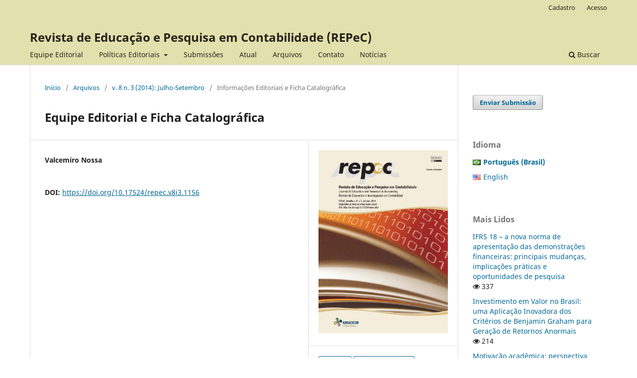

--- FILE ---
content_type: text/html; charset=utf-8
request_url: https://repec.org.br/repec/article/view/1156
body_size: 6514
content:
<!DOCTYPE html>
<html lang="pt-BR" xml:lang="pt-BR">
<head>
	<meta charset="utf-8">
	<meta name="viewport" content="width=device-width, initial-scale=1.0">
	<title>
		Equipe Editorial e Ficha Catalográfica
							| Revista de Educação e Pesquisa em Contabilidade (REPeC)
			</title>

	
<meta name="generator" content="Open Journal Systems 3.3.0.20">
<link rel="schema.DC" href="http://purl.org/dc/elements/1.1/" />
<meta name="DC.Creator.PersonalName" content="Valcemiro Nossa"/>
<meta name="DC.Date.created" scheme="ISO8601" content="2014-09-30"/>
<meta name="DC.Date.dateSubmitted" scheme="ISO8601" content="2014-09-30"/>
<meta name="DC.Date.issued" scheme="ISO8601" content="2014-09-30"/>
<meta name="DC.Date.modified" scheme="ISO8601" content="2025-08-21"/>
<meta name="DC.Description" xml:lang="en" content=""/>
<meta name="DC.Description" xml:lang="es" content=""/>
<meta name="DC.Description" xml:lang="pt" content=""/>
<meta name="DC.Format" scheme="IMT" content="application/pdf"/>
<meta name="DC.Format" scheme="IMT" content="application/pdf"/>
<meta name="DC.Format" scheme="IMT" content="application/pdf"/>
<meta name="DC.Identifier" content="1156"/>
<meta name="DC.Identifier.DOI" content="10.17524/repec.v8i3.1156"/>
<meta name="DC.Identifier.URI" content="https://repec.org.br/repec/article/view/1156"/>
<meta name="DC.Language" scheme="ISO639-1" content="pt"/>
<meta name="DC.Rights" content="Copyright (c) 2014 Revista de Educação e Pesquisa em Contabilidade (REPeC)"/>
<meta name="DC.Rights" content="https://creativecommons.org/licenses/by/4.0"/>
<meta name="DC.Source" content="Revista de Educação e Pesquisa em Contabilidade (REPeC)"/>
<meta name="DC.Source.ISSN" content="1981-8610"/>
<meta name="DC.Source.Issue" content="3"/>
<meta name="DC.Source.Volume" content="8"/>
<meta name="DC.Source.URI" content="https://repec.org.br/repec"/>
<meta name="DC.Title" content="Equipe Editorial e Ficha Catalográfica"/>
<meta name="DC.Title.Alternative" xml:lang="en" content="Editorial Team and Catalographic Label"/>
<meta name="DC.Title.Alternative" xml:lang="es" content="Equipo Editorial e Formulario Catalográfico"/>
<meta name="DC.Type" content="Text.Serial.Journal"/>
<meta name="DC.Type.articleType" content="Informações Editoriais e Ficha Catalográfica"/>
<meta name="gs_meta_revision" content="1.1"/>
<meta name="citation_journal_title" content="Revista de Educação e Pesquisa em Contabilidade (REPeC)"/>
<meta name="citation_journal_abbrev" content="Rev. Educ. Pesq. Contab."/>
<meta name="citation_issn" content="1981-8610"/> 
<meta name="citation_author" content="Valcemiro Nossa"/>
<meta name="citation_title" content="Equipe Editorial e Ficha Catalográfica"/>
<meta name="citation_language" content="pt"/>
<meta name="citation_date" content="2014/09/30"/>
<meta name="citation_volume" content="8"/>
<meta name="citation_issue" content="3"/>
<meta name="citation_doi" content="10.17524/repec.v8i3.1156"/>
<meta name="citation_abstract_html_url" content="https://repec.org.br/repec/article/view/1156"/>
<meta name="citation_pdf_url" content="https://repec.org.br/repec/article/download/1156/923"/>
<meta name="citation_pdf_url" content="https://repec.org.br/repec/article/download/1156/927"/>
<meta name="citation_pdf_url" content="https://repec.org.br/repec/article/download/1156/928"/>
<meta property="og:site_name" content="Revista de Educação e Pesquisa em Contabilidade (REPeC)"/>
<meta property="og:type" content="article"/>
<meta property="og:title" content="Equipe Editorial e Ficha Catalográfica"/>
<meta property="og:url" content="https://repec.org.br/repec/article/view/1156"/>
<meta name="og:locale" content="pt_BR"/>
<meta name="image" property="og:image" content="https://repec.org.br/public/journals/1/cover_issue_74_pt_BR.jpg"/>
<meta name="article:published_time" content="2014-09-30"/>
<link rel="alternate" type="application/atom+xml" href="https://repec.org.br/repec/gateway/plugin/WebFeedGatewayPlugin/atom">
<link rel="alternate" type="application/rdf+xml" href="https://repec.org.br/repec/gateway/plugin/WebFeedGatewayPlugin/rss">
<link rel="alternate" type="application/rss+xml" href="https://repec.org.br/repec/gateway/plugin/WebFeedGatewayPlugin/rss2">
<link rel="alternate" type="application/atom+xml" href="https://repec.org.br/repec/gateway/plugin/AnnouncementFeedGatewayPlugin/atom">
<link rel="alternate" type="application/rdf+xml" href="https://repec.org.br/repec/gateway/plugin/AnnouncementFeedGatewayPlugin/rss">
<link rel="alternate" type="application/rss+xml" href="https://repec.org.br/repec/gateway/plugin/AnnouncementFeedGatewayPlugin/rss2">
	<link rel="stylesheet" href="https://repec.org.br/repec/$$$call$$$/page/page/css?name=stylesheet" type="text/css" /><link rel="stylesheet" href="https://repec.org.br/repec/$$$call$$$/page/page/css?name=font" type="text/css" /><link rel="stylesheet" href="https://repec.org.br/lib/pkp/styles/fontawesome/fontawesome.css?v=3.3.0.20" type="text/css" /><link rel="stylesheet" href="https://repec.org.br/plugins/generic/doiForTranslation/styles/translationsSummary.css?v=3.3.0.20" type="text/css" /><link rel="stylesheet" href="https://repec.org.br/plugins/generic/orcidProfile/css/orcidProfile.css?v=3.3.0.20" type="text/css" /><link rel="stylesheet" href="https://repec.org.br/public/journals/1/styleSheet.css?d=" type="text/css" />
</head>
<body class="pkp_page_article pkp_op_view" dir="ltr">

	<div class="pkp_structure_page">

				<header class="pkp_structure_head" id="headerNavigationContainer" role="banner">
						
 <nav class="cmp_skip_to_content" aria-label="Ir para os links de conteúdo">
	<a href="#pkp_content_main">Ir para o conteúdo principal</a>
	<a href="#siteNav">Ir para o menu de navegação principal</a>
		<a href="#pkp_content_footer">Ir para o rodapé</a>
</nav>

			<div class="pkp_head_wrapper">

				<div class="pkp_site_name_wrapper">
					<button class="pkp_site_nav_toggle">
						<span>Open Menu</span>
					</button>
										<div class="pkp_site_name">
																<a href="						https://repec.org.br/repec/index
					" class="is_text">Revista de Educação e Pesquisa em Contabilidade (REPeC)</a>
										</div>
				</div>

				
				<nav class="pkp_site_nav_menu" aria-label="Navegação no Site">
					<a id="siteNav"></a>
					<div class="pkp_navigation_primary_row">
						<div class="pkp_navigation_primary_wrapper">
																				<ul id="navigationPrimary" class="pkp_navigation_primary pkp_nav_list">
								<li class="">
				<a href="https://repec.org.br/repec/about/editorialTeam">
					Equipe Editorial
				</a>
							</li>
								<li class="">
				<a href="https://repec.org.br/repec/politicas">
					Políticas Editoriais
				</a>
									<ul>
																					<li class="">
									<a href="https://repec.org.br/repec/originalidade">
										Exigência de originalidade
									</a>
								</li>
																												<li class="">
									<a href="https://repec.org.br/repec/periodicidade">
										Periodicidade
									</a>
								</li>
																												<li class="">
									<a href="https://repec.org.br/repec/acessoaberto">
										Acesso Aberto
									</a>
								</li>
																												<li class="">
									<a href="https://repec.org.br/repec/taxas">
										Taxas de Processamento de Artigos
									</a>
								</li>
																												<li class="">
									<a href="https://repec.org.br/repec/plagio">
										Verificação de Plágio
									</a>
								</li>
																												<li class="">
									<a href="https://repec.org.br/repec/avaliacao">
										Avaliação por pares
									</a>
								</li>
																												<li class="">
									<a href="https://repec.org.br/repec/etica">
										Diretrizes Éticas
									</a>
								</li>
																												<li class="">
									<a href="https://repec.org.br/repec/cienciaaberta">
										Conformidade com a Ciência Aberta
									</a>
								</li>
																												<li class="">
									<a href="https://repec.org.br/repec/deia">
										Diversidade, Equidade, Inclusão e Acessibilidade
									</a>
								</li>
																												<li class="">
									<a href="https://repec.org.br/repec/divulgacao">
										Divulgação em Redes Sociais
									</a>
								</li>
																												<li class="">
									<a href="https://repec.org.br/repec/historico">
										Histórico
									</a>
								</li>
																												<li class="">
									<a href="https://repec.org.br/repec/licenca">
										Termos da Licença
									</a>
								</li>
																												<li class="">
									<a href="https://repec.org.br/repec/preservacao">
										Preservação digital 
									</a>
								</li>
																												<li class="">
									<a href="https://repec.org.br/repec/interoperabilidade">
										Protocolo de interoperabilidade 
									</a>
								</li>
																												<li class="">
									<a href="https://repec.org.br/repec/ia">
										Uso de Inteligência Artificial
									</a>
								</li>
																												<li class="">
									<a href="https://repec.org.br/repec/financiamento">
										Fontes de Financiamento
									</a>
								</li>
																		</ul>
							</li>
								<li class="">
				<a href="https://repec.org.br/repec/about/submissions">
					Submissões
				</a>
							</li>
								<li class="">
				<a href="https://repec.org.br/repec/issue/current">
					Atual
				</a>
							</li>
								<li class="">
				<a href="https://repec.org.br/repec/issue/archive">
					Arquivos
				</a>
							</li>
								<li class="">
				<a href="https://repec.org.br/repec/about/contact">
					Contato
				</a>
							</li>
								<li class="">
				<a href="https://repec.org.br/repec/announcement">
					Notícias
				</a>
							</li>
			</ul>

				

																						<div class="pkp_navigation_search_wrapper">
									<a href="https://repec.org.br/repec/search" class="pkp_search pkp_search_desktop">
										<span class="fa fa-search" aria-hidden="true"></span>
										Buscar
									</a>
								</div>
													</div>
					</div>
					<div class="pkp_navigation_user_wrapper" id="navigationUserWrapper">
							<ul id="navigationUser" class="pkp_navigation_user pkp_nav_list">
								<li class="profile">
				<a href="https://repec.org.br/repec/user/register">
					Cadastro
				</a>
							</li>
								<li class="profile">
				<a href="https://repec.org.br/repec/login">
					Acesso
				</a>
							</li>
										</ul>

					</div>
				</nav>
			</div><!-- .pkp_head_wrapper -->
		</header><!-- .pkp_structure_head -->

						<div class="pkp_structure_content has_sidebar">
			<div class="pkp_structure_main" role="main">
				<a id="pkp_content_main"></a>

<div class="page page_article">
			<nav class="cmp_breadcrumbs" role="navigation" aria-label="Você está aqui:">
	<ol>
		<li>
			<a href="https://repec.org.br/repec/index">
				Início
			</a>
			<span class="separator">/</span>
		</li>
		<li>
			<a href="https://repec.org.br/repec/issue/archive">
				Arquivos
			</a>
			<span class="separator">/</span>
		</li>
					<li>
				<a href="https://repec.org.br/repec/issue/view/74">
					v. 8 n. 3 (2014): Julho-Setembro
				</a>
				<span class="separator">/</span>
			</li>
				<li class="current" aria-current="page">
			<span aria-current="page">
									Informações Editoriais e Ficha Catalográfica
							</span>
		</li>
	</ol>
</nav>
	
		  	 <article class="obj_article_details">

		
	<h1 class="page_title">
		Equipe Editorial e Ficha Catalográfica
	</h1>

	
	<div class="row">
		<div class="main_entry">

							<section class="item authors">
					<h2 class="pkp_screen_reader">Autores</h2>
					<ul class="authors">
											<li>
							<span class="name">
								Valcemiro Nossa
							</span>
																				</li>
										</ul>
				</section>
			
																																					<section class="item doi">
						<h2 class="label">
														DOI:
						</h2>
						<span class="value">
							<a href="https://doi.org/10.17524/repec.v8i3.1156">
								https://doi.org/10.17524/repec.v8i3.1156
							</a>
						</span>
					</section>
							
						
						
			

																			
						
		</div><!-- .main_entry -->

		<div class="entry_details">

										<div class="item cover_image">
					<div class="sub_item">
													<a href="https://repec.org.br/repec/issue/view/74">
								<img src="https://repec.org.br/public/journals/1/cover_issue_74_pt_BR.jpg" alt="">
							</a>
											</div>
				</div>
			
										<div class="item galleys">
					<h2 class="pkp_screen_reader">
						Downloads
					</h2>
					<ul class="value galleys_links">
													<li>
								
	
							

<a class="obj_galley_link pdf" href="https://repec.org.br/repec/article/view/1156/923">

		
	229

	</a>
							</li>
													<li>
								
	
							

<a class="obj_galley_link pdf" href="https://repec.org.br/repec/article/view/1156/927">

		
	225 (English)

	</a>
							</li>
													<li>
								
	
							

<a class="obj_galley_link pdf" href="https://repec.org.br/repec/article/view/1156/928">

		
	230 (Español (España))

	</a>
							</li>
											</ul>
				</div>
						
						<div class="item published">
				<section class="sub_item">
					<h2 class="label">
						Publicado
					</h2>
					<div class="value">
																			<span>30-09-2014</span>
																	</div>
				</section>
							</div>
			
										<div class="item citation">
					<section class="sub_item citation_display">
						<h2 class="label">
							Como Citar
						</h2>
						<div class="value">
							<div id="citationOutput" role="region" aria-live="polite">
								<div class="csl-bib-body">
  <div class="csl-entry">Nossa, V. (2014). Equipe Editorial e Ficha Catalográfica. <i>Revista De Educação E Pesquisa Em Contabilidade (REPeC)</i>, <i>8</i>(3). https://doi.org/10.17524/repec.v8i3.1156</div>
</div>
							</div>
							<div class="citation_formats">
								<button class="cmp_button citation_formats_button" aria-controls="cslCitationFormats" aria-expanded="false" data-csl-dropdown="true">
									Fomatos de Citação
								</button>
								<div id="cslCitationFormats" class="citation_formats_list" aria-hidden="true">
									<ul class="citation_formats_styles">
																					<li>
												<a
													rel="nofollow"
													aria-controls="citationOutput"
													href="https://repec.org.br/repec/citationstylelanguage/get/acm-sig-proceedings?submissionId=1156&amp;publicationId=664"
													data-load-citation
													data-json-href="https://repec.org.br/repec/citationstylelanguage/get/acm-sig-proceedings?submissionId=1156&amp;publicationId=664&amp;return=json"
												>
													ACM
												</a>
											</li>
																					<li>
												<a
													rel="nofollow"
													aria-controls="citationOutput"
													href="https://repec.org.br/repec/citationstylelanguage/get/acs-nano?submissionId=1156&amp;publicationId=664"
													data-load-citation
													data-json-href="https://repec.org.br/repec/citationstylelanguage/get/acs-nano?submissionId=1156&amp;publicationId=664&amp;return=json"
												>
													ACS
												</a>
											</li>
																					<li>
												<a
													rel="nofollow"
													aria-controls="citationOutput"
													href="https://repec.org.br/repec/citationstylelanguage/get/apa?submissionId=1156&amp;publicationId=664"
													data-load-citation
													data-json-href="https://repec.org.br/repec/citationstylelanguage/get/apa?submissionId=1156&amp;publicationId=664&amp;return=json"
												>
													APA
												</a>
											</li>
																					<li>
												<a
													rel="nofollow"
													aria-controls="citationOutput"
													href="https://repec.org.br/repec/citationstylelanguage/get/associacao-brasileira-de-normas-tecnicas?submissionId=1156&amp;publicationId=664"
													data-load-citation
													data-json-href="https://repec.org.br/repec/citationstylelanguage/get/associacao-brasileira-de-normas-tecnicas?submissionId=1156&amp;publicationId=664&amp;return=json"
												>
													ABNT
												</a>
											</li>
																					<li>
												<a
													rel="nofollow"
													aria-controls="citationOutput"
													href="https://repec.org.br/repec/citationstylelanguage/get/chicago-author-date?submissionId=1156&amp;publicationId=664"
													data-load-citation
													data-json-href="https://repec.org.br/repec/citationstylelanguage/get/chicago-author-date?submissionId=1156&amp;publicationId=664&amp;return=json"
												>
													Chicago
												</a>
											</li>
																					<li>
												<a
													rel="nofollow"
													aria-controls="citationOutput"
													href="https://repec.org.br/repec/citationstylelanguage/get/harvard-cite-them-right?submissionId=1156&amp;publicationId=664"
													data-load-citation
													data-json-href="https://repec.org.br/repec/citationstylelanguage/get/harvard-cite-them-right?submissionId=1156&amp;publicationId=664&amp;return=json"
												>
													Harvard
												</a>
											</li>
																					<li>
												<a
													rel="nofollow"
													aria-controls="citationOutput"
													href="https://repec.org.br/repec/citationstylelanguage/get/ieee?submissionId=1156&amp;publicationId=664"
													data-load-citation
													data-json-href="https://repec.org.br/repec/citationstylelanguage/get/ieee?submissionId=1156&amp;publicationId=664&amp;return=json"
												>
													IEEE
												</a>
											</li>
																					<li>
												<a
													rel="nofollow"
													aria-controls="citationOutput"
													href="https://repec.org.br/repec/citationstylelanguage/get/modern-language-association?submissionId=1156&amp;publicationId=664"
													data-load-citation
													data-json-href="https://repec.org.br/repec/citationstylelanguage/get/modern-language-association?submissionId=1156&amp;publicationId=664&amp;return=json"
												>
													MLA
												</a>
											</li>
																					<li>
												<a
													rel="nofollow"
													aria-controls="citationOutput"
													href="https://repec.org.br/repec/citationstylelanguage/get/turabian-fullnote-bibliography?submissionId=1156&amp;publicationId=664"
													data-load-citation
													data-json-href="https://repec.org.br/repec/citationstylelanguage/get/turabian-fullnote-bibliography?submissionId=1156&amp;publicationId=664&amp;return=json"
												>
													Turabian
												</a>
											</li>
																					<li>
												<a
													rel="nofollow"
													aria-controls="citationOutput"
													href="https://repec.org.br/repec/citationstylelanguage/get/vancouver?submissionId=1156&amp;publicationId=664"
													data-load-citation
													data-json-href="https://repec.org.br/repec/citationstylelanguage/get/vancouver?submissionId=1156&amp;publicationId=664&amp;return=json"
												>
													Vancouver
												</a>
											</li>
																			</ul>
																			<div class="label">
											Baixar Citação
										</div>
										<ul class="citation_formats_styles">
																							<li>
													<a href="https://repec.org.br/repec/citationstylelanguage/download/ris?submissionId=1156&amp;publicationId=664">
														<span class="fa fa-download"></span>
														Endnote/Zotero/Mendeley (RIS)
													</a>
												</li>
																							<li>
													<a href="https://repec.org.br/repec/citationstylelanguage/download/bibtex?submissionId=1156&amp;publicationId=664">
														<span class="fa fa-download"></span>
														BibTeX
													</a>
												</li>
																					</ul>
																	</div>
							</div>
						</div>
					</section>
				</div>
			
										<div class="item issue">

											<section class="sub_item">
							<h2 class="label">
								Edição
							</h2>
							<div class="value">
								<a class="title" href="https://repec.org.br/repec/issue/view/74">
									v. 8 n. 3 (2014): Julho-Setembro
								</a>
							</div>
						</section>
					
											<section class="sub_item">
							<h2 class="label">
								Seção
							</h2>
							<div class="value">
								Informações Editoriais e Ficha Catalográfica
							</div>
						</section>
					
									</div>
			
																														
										<div class="item copyright">
					<h2 class="label">
						Licença
					</h2>
																										<p>Copyright (c) 2014 Revista de Educação e Pesquisa em Contabilidade (REPeC)</p>
														<a rel="license" href="https://creativecommons.org/licenses/by/4.0/"><img alt="Creative Commons License" style="border-width:0" src="//i.creativecommons.org/l/by/4.0/88x31.png" /></a><br />Este trabalho está licenciado sob uma licença <a rel="license" href="https://creativecommons.org/licenses/by/4.0/">Creative Commons Attribution 4.0 International License</a>.
																<p>Autores que publicam nesta revista concordam com os seguintes termos:<p> <p>a) Autores mantém os direitos autorais e concedem à revista o direito de primeira publicação, com o trabalho simultaneamente licenciado sob a Licença Creative Commons Attribution 3.0 Unported License</a>, que permite o compartilhamento do trabalho com reconhecimento da autoria e publicação inicial nesta revista. Esta licença permite que outros distribuam, remixem, adaptem ou criem obras derivadas, mesmo que para uso com fins comerciais, contanto que seja dado crédito pela criação original.<p><p>b) Não cabe aos autores compensação financeira a qualquer título, por artigos ou resenhas publicados na REPeC.</p> <p>c) Os artigos e resenhas publicados na REPeC são de responsabilidade exclusiva dos autores.</p> <p>d) Após sua aprovação, os autores serão identificados em cada artigo, devendo informar à REPeC sua instituição de ensino/pesquisa de vínculo e seu endereço completo.</p>
				</div>
			
			

		</div><!-- .entry_details -->
	</div><!-- .row -->

</article>

	

</div><!-- .page -->

	</div><!-- pkp_structure_main -->

									<div class="pkp_structure_sidebar left" role="complementary" aria-label="Barra lateral">
				<div class="pkp_block block_make_submission">
	<h2 class="pkp_screen_reader">
		Enviar Submissão
	</h2>

	<div class="content">
		<a class="block_make_submission_link" href="https://repec.org.br/repec/about/submissions">
			Enviar Submissão
		</a>
	</div>
</div>

<link rel="stylesheet" type="text/css" href="/plugins/blocks/languageToggleByFlag/flagToggle.css">

<div class="pkp_block block_language">
	<span class="title">
		Idioma
	</span>

	<div class="content">
		<ul>
							<li class="locale_pt_BR current" lang="pt-BR">
					<a href="https://repec.org.br/repec/user/setLocale/pt_BR?source=%2Frepec%2Farticle%2Fview%2F1156">

												<span class="flagToggle pt_BR">
						&nbsp;
						</span>

																			<strong>Português (Brasil)</strong>

						
					</a>
				</li>
							<li class="locale_en_US" lang="en-US">
					<a href="https://repec.org.br/repec/user/setLocale/en_US?source=%2Frepec%2Farticle%2Fview%2F1156">

												<span class="flagToggle en_US">
						&nbsp;
						</span>

																			English
						
					</a>
				</li>
					</ul>
	</div>
</div><!-- .block_language -->
<div class="pkp_block block_developed_by">
	<div class="content">
		<span class="title">Mais Lidos</span>
			<ul class="most_read">
							<li class="most_read_article">
					<div class="most_read_article_title"><a href="https://repec.org.br/repec/article/view/3583">IFRS 18 – a nova norma de apresentação das demonstrações financeiras: principais mudanças, implicações práticas e oportunidades de pesquisa</a></div>
					<div class="most_read_article_journal"><span class="fa fa-eye"></span> 337</div>
				</li>
							<li class="most_read_article">
					<div class="most_read_article_title"><a href="https://repec.org.br/repec/article/view/3346">Investimento em Valor no Brasil: uma Aplicação Inovadora dos Critérios de Benjamin Graham para Geração de Retornos Anormais</a></div>
					<div class="most_read_article_journal"><span class="fa fa-eye"></span> 214</div>
				</li>
							<li class="most_read_article">
					<div class="most_read_article_title"><a href="https://repec.org.br/repec/article/view/3363">Motivação acadêmica: perspectiva sob a ótica da Teoria da Autodeterminação</a></div>
					<div class="most_read_article_journal"><span class="fa fa-eye"></span> 179</div>
				</li>
							<li class="most_read_article">
					<div class="most_read_article_title"><a href="https://repec.org.br/repec/article/view/2488">Estratégias de Coping de Discentes Brasileiros de Ciências Contábeis  </a></div>
					<div class="most_read_article_journal"><span class="fa fa-eye"></span> 142</div>
				</li>
							<li class="most_read_article">
					<div class="most_read_article_title"><a href="https://repec.org.br/repec/article/view/1376">Modelagem de Equações Estruturais com Mínimos Quadrados Parciais: um Exemplo daAplicação do SmartPLS® em Pesquisas em Contabilidade</a></div>
					<div class="most_read_article_journal"><span class="fa fa-eye"></span> 120</div>
				</li>
						</ul>
	</div>
</div>
<div class="pkp_block block_information">
	<h2 class="title">Informações</h2>
	<div class="content">
		<ul>
							<li>
					<a href="https://repec.org.br/repec/information/readers">
						Para Leitores
					</a>
				</li>
										<li>
					<a href="https://repec.org.br/repec/information/authors">
						Para Autores
					</a>
				</li>
										<li>
					<a href="https://repec.org.br/repec/information/librarians">
						Para Bibliotecários
					</a>
				</li>
					</ul>
	</div>
</div>

			</div><!-- pkp_sidebar.left -->
			</div><!-- pkp_structure_content -->

<div class="pkp_structure_footer_wrapper" role="contentinfo">
	<a id="pkp_content_footer"></a>

	<div class="pkp_structure_footer">

					<div class="pkp_footer_content">
				<p><strong>Revista de Educação e Pesquisa em Contabilidade (REPeC)</strong></p>
<p>Academia Brasileira de Ciências Contábeis (ABRACICON), SAS Quadra 5, Bloco J, Edifício CFC, CEP 70070-920, Brasília - Distrito Federal, Brasil</p>
			</div>
		
		<div class="pkp_brand_footer" role="complementary">
			<a href="https://repec.org.br/repec/about/aboutThisPublishingSystem">
				<img alt="Mais informações sobre o sistema de publicação, a plataforma e o fluxo de publicação do OJS/PKP." src="https://repec.org.br/templates/images/ojs_brand.png">
			</a>
		</div>
	</div>
</div><!-- pkp_structure_footer_wrapper -->

</div><!-- pkp_structure_page -->

<script src="https://repec.org.br/lib/pkp/lib/vendor/components/jquery/jquery.min.js?v=3.3.0.20" type="text/javascript"></script><script src="https://repec.org.br/lib/pkp/lib/vendor/components/jqueryui/jquery-ui.min.js?v=3.3.0.20" type="text/javascript"></script><script src="https://repec.org.br/plugins/themes/default/js/lib/popper/popper.js?v=3.3.0.20" type="text/javascript"></script><script src="https://repec.org.br/plugins/themes/default/js/lib/bootstrap/util.js?v=3.3.0.20" type="text/javascript"></script><script src="https://repec.org.br/plugins/themes/default/js/lib/bootstrap/dropdown.js?v=3.3.0.20" type="text/javascript"></script><script src="https://repec.org.br/plugins/themes/default/js/main.js?v=3.3.0.20" type="text/javascript"></script><script src="https://repec.org.br/plugins/generic/citationStyleLanguage/js/articleCitation.js?v=3.3.0.20" type="text/javascript"></script><script type="text/javascript">
(function (w, d, s, l, i) { w[l] = w[l] || []; var f = d.getElementsByTagName(s)[0],
j = d.createElement(s), dl = l != 'dataLayer' ? '&l=' + l : ''; j.async = true; 
j.src = 'https://www.googletagmanager.com/gtag/js?id=' + i + dl; f.parentNode.insertBefore(j, f); 
function gtag(){dataLayer.push(arguments)}; gtag('js', new Date()); gtag('config', i); })
(window, document, 'script', 'dataLayer', 'UA-2739253-7');
</script>


</body>
</html>
